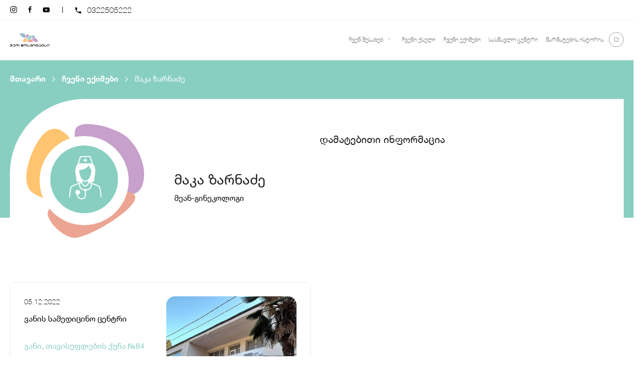

--- FILE ---
content_type: text/html; charset=UTF-8
request_url: https://gh.ge/doctor/maka-zarnadze/
body_size: 11148
content:
<!doctype html>
<html lang="ka-GE">
  <head>
    <meta charset="utf-8">
    <meta http-equiv="x-ua-compatible" content="ie=edge">
    <meta name="viewport" content="width=device-width, initial-scale=1, shrink-to-fit=no">
    <meta name='robots' content='index, follow, max-image-preview:large, max-snippet:-1, max-video-preview:-1' />

	<!-- This site is optimized with the Yoast SEO plugin v19.0 - https://yoast.com/wordpress/plugins/seo/ -->
	<title>მაკა ზარნაძე - GH</title><link rel="stylesheet" href="https://gh.ge/app/cache/min/1/672263f711dfe410d2668ede5855b71f.css" media="all" data-minify="1" />
	<link rel="canonical" href="https://gh.ge/doctor/maka-zarnadze/" />
	<meta property="og:locale" content="ka_GE" />
	<meta property="og:type" content="article" />
	<meta property="og:title" content="მაკა ზარნაძე - GH" />
	<meta property="og:url" content="https://gh.ge/doctor/maka-zarnadze/" />
	<meta property="og:site_name" content="GH" />
	<meta property="article:modified_time" content="2022-12-04T20:46:56+00:00" />
	<meta name="twitter:card" content="summary_large_image" />
	<meta name="twitter:image" content="https://gh.ge/app/uploads/2022/10/doctor-no-image-woman.svg" />
	<script type="application/ld+json" class="yoast-schema-graph">{"@context":"https://schema.org","@graph":[{"@type":"WebSite","@id":"https://gh.ge/#website","url":"https://gh.ge/","name":"GH","description":"","potentialAction":[{"@type":"SearchAction","target":{"@type":"EntryPoint","urlTemplate":"https://gh.ge/?s={search_term_string}"},"query-input":"required name=search_term_string"}],"inLanguage":"ka-GE"},{"@type":"ImageObject","inLanguage":"ka-GE","@id":"https://gh.ge/doctor/maka-zarnadze/#primaryimage","url":"https://gh.ge/app/uploads/2022/10/doctor-no-image-woman.svg","contentUrl":"https://gh.ge/app/uploads/2022/10/doctor-no-image-woman.svg"},{"@type":"WebPage","@id":"https://gh.ge/doctor/maka-zarnadze/#webpage","url":"https://gh.ge/doctor/maka-zarnadze/","name":"მაკა ზარნაძე - GH","isPartOf":{"@id":"https://gh.ge/#website"},"primaryImageOfPage":{"@id":"https://gh.ge/doctor/maka-zarnadze/#primaryimage"},"datePublished":"2022-12-04T20:46:55+00:00","dateModified":"2022-12-04T20:46:56+00:00","breadcrumb":{"@id":"https://gh.ge/doctor/maka-zarnadze/#breadcrumb"},"inLanguage":"ka-GE","potentialAction":[{"@type":"ReadAction","target":["https://gh.ge/doctor/maka-zarnadze/"]}]},{"@type":"BreadcrumbList","@id":"https://gh.ge/doctor/maka-zarnadze/#breadcrumb","itemListElement":[{"@type":"ListItem","position":1,"name":"Home","item":"https://gh.ge/"},{"@type":"ListItem","position":2,"name":"Doctors","item":"https://gh.ge/doctor/"},{"@type":"ListItem","position":3,"name":"მაკა ზარნაძე"}]}]}</script>
	<!-- / Yoast SEO plugin. -->



<style>
img.wp-smiley,
img.emoji {
	display: inline !important;
	border: none !important;
	box-shadow: none !important;
	height: 1em !important;
	width: 1em !important;
	margin: 0 0.07em !important;
	vertical-align: -0.1em !important;
	background: none !important;
	padding: 0 !important;
}
</style>
	
<style id='global-styles-inline-css'>
body{--wp--preset--color--black: #000000;--wp--preset--color--cyan-bluish-gray: #abb8c3;--wp--preset--color--white: #ffffff;--wp--preset--color--pale-pink: #f78da7;--wp--preset--color--vivid-red: #cf2e2e;--wp--preset--color--luminous-vivid-orange: #ff6900;--wp--preset--color--luminous-vivid-amber: #fcb900;--wp--preset--color--light-green-cyan: #7bdcb5;--wp--preset--color--vivid-green-cyan: #00d084;--wp--preset--color--pale-cyan-blue: #8ed1fc;--wp--preset--color--vivid-cyan-blue: #0693e3;--wp--preset--color--vivid-purple: #9b51e0;--wp--preset--gradient--vivid-cyan-blue-to-vivid-purple: linear-gradient(135deg,rgba(6,147,227,1) 0%,rgb(155,81,224) 100%);--wp--preset--gradient--light-green-cyan-to-vivid-green-cyan: linear-gradient(135deg,rgb(122,220,180) 0%,rgb(0,208,130) 100%);--wp--preset--gradient--luminous-vivid-amber-to-luminous-vivid-orange: linear-gradient(135deg,rgba(252,185,0,1) 0%,rgba(255,105,0,1) 100%);--wp--preset--gradient--luminous-vivid-orange-to-vivid-red: linear-gradient(135deg,rgba(255,105,0,1) 0%,rgb(207,46,46) 100%);--wp--preset--gradient--very-light-gray-to-cyan-bluish-gray: linear-gradient(135deg,rgb(238,238,238) 0%,rgb(169,184,195) 100%);--wp--preset--gradient--cool-to-warm-spectrum: linear-gradient(135deg,rgb(74,234,220) 0%,rgb(151,120,209) 20%,rgb(207,42,186) 40%,rgb(238,44,130) 60%,rgb(251,105,98) 80%,rgb(254,248,76) 100%);--wp--preset--gradient--blush-light-purple: linear-gradient(135deg,rgb(255,206,236) 0%,rgb(152,150,240) 100%);--wp--preset--gradient--blush-bordeaux: linear-gradient(135deg,rgb(254,205,165) 0%,rgb(254,45,45) 50%,rgb(107,0,62) 100%);--wp--preset--gradient--luminous-dusk: linear-gradient(135deg,rgb(255,203,112) 0%,rgb(199,81,192) 50%,rgb(65,88,208) 100%);--wp--preset--gradient--pale-ocean: linear-gradient(135deg,rgb(255,245,203) 0%,rgb(182,227,212) 50%,rgb(51,167,181) 100%);--wp--preset--gradient--electric-grass: linear-gradient(135deg,rgb(202,248,128) 0%,rgb(113,206,126) 100%);--wp--preset--gradient--midnight: linear-gradient(135deg,rgb(2,3,129) 0%,rgb(40,116,252) 100%);--wp--preset--duotone--dark-grayscale: url('#wp-duotone-dark-grayscale');--wp--preset--duotone--grayscale: url('#wp-duotone-grayscale');--wp--preset--duotone--purple-yellow: url('#wp-duotone-purple-yellow');--wp--preset--duotone--blue-red: url('#wp-duotone-blue-red');--wp--preset--duotone--midnight: url('#wp-duotone-midnight');--wp--preset--duotone--magenta-yellow: url('#wp-duotone-magenta-yellow');--wp--preset--duotone--purple-green: url('#wp-duotone-purple-green');--wp--preset--duotone--blue-orange: url('#wp-duotone-blue-orange');--wp--preset--font-size--small: 13px;--wp--preset--font-size--medium: 20px;--wp--preset--font-size--large: 36px;--wp--preset--font-size--x-large: 42px;}.has-black-color{color: var(--wp--preset--color--black) !important;}.has-cyan-bluish-gray-color{color: var(--wp--preset--color--cyan-bluish-gray) !important;}.has-white-color{color: var(--wp--preset--color--white) !important;}.has-pale-pink-color{color: var(--wp--preset--color--pale-pink) !important;}.has-vivid-red-color{color: var(--wp--preset--color--vivid-red) !important;}.has-luminous-vivid-orange-color{color: var(--wp--preset--color--luminous-vivid-orange) !important;}.has-luminous-vivid-amber-color{color: var(--wp--preset--color--luminous-vivid-amber) !important;}.has-light-green-cyan-color{color: var(--wp--preset--color--light-green-cyan) !important;}.has-vivid-green-cyan-color{color: var(--wp--preset--color--vivid-green-cyan) !important;}.has-pale-cyan-blue-color{color: var(--wp--preset--color--pale-cyan-blue) !important;}.has-vivid-cyan-blue-color{color: var(--wp--preset--color--vivid-cyan-blue) !important;}.has-vivid-purple-color{color: var(--wp--preset--color--vivid-purple) !important;}.has-black-background-color{background-color: var(--wp--preset--color--black) !important;}.has-cyan-bluish-gray-background-color{background-color: var(--wp--preset--color--cyan-bluish-gray) !important;}.has-white-background-color{background-color: var(--wp--preset--color--white) !important;}.has-pale-pink-background-color{background-color: var(--wp--preset--color--pale-pink) !important;}.has-vivid-red-background-color{background-color: var(--wp--preset--color--vivid-red) !important;}.has-luminous-vivid-orange-background-color{background-color: var(--wp--preset--color--luminous-vivid-orange) !important;}.has-luminous-vivid-amber-background-color{background-color: var(--wp--preset--color--luminous-vivid-amber) !important;}.has-light-green-cyan-background-color{background-color: var(--wp--preset--color--light-green-cyan) !important;}.has-vivid-green-cyan-background-color{background-color: var(--wp--preset--color--vivid-green-cyan) !important;}.has-pale-cyan-blue-background-color{background-color: var(--wp--preset--color--pale-cyan-blue) !important;}.has-vivid-cyan-blue-background-color{background-color: var(--wp--preset--color--vivid-cyan-blue) !important;}.has-vivid-purple-background-color{background-color: var(--wp--preset--color--vivid-purple) !important;}.has-black-border-color{border-color: var(--wp--preset--color--black) !important;}.has-cyan-bluish-gray-border-color{border-color: var(--wp--preset--color--cyan-bluish-gray) !important;}.has-white-border-color{border-color: var(--wp--preset--color--white) !important;}.has-pale-pink-border-color{border-color: var(--wp--preset--color--pale-pink) !important;}.has-vivid-red-border-color{border-color: var(--wp--preset--color--vivid-red) !important;}.has-luminous-vivid-orange-border-color{border-color: var(--wp--preset--color--luminous-vivid-orange) !important;}.has-luminous-vivid-amber-border-color{border-color: var(--wp--preset--color--luminous-vivid-amber) !important;}.has-light-green-cyan-border-color{border-color: var(--wp--preset--color--light-green-cyan) !important;}.has-vivid-green-cyan-border-color{border-color: var(--wp--preset--color--vivid-green-cyan) !important;}.has-pale-cyan-blue-border-color{border-color: var(--wp--preset--color--pale-cyan-blue) !important;}.has-vivid-cyan-blue-border-color{border-color: var(--wp--preset--color--vivid-cyan-blue) !important;}.has-vivid-purple-border-color{border-color: var(--wp--preset--color--vivid-purple) !important;}.has-vivid-cyan-blue-to-vivid-purple-gradient-background{background: var(--wp--preset--gradient--vivid-cyan-blue-to-vivid-purple) !important;}.has-light-green-cyan-to-vivid-green-cyan-gradient-background{background: var(--wp--preset--gradient--light-green-cyan-to-vivid-green-cyan) !important;}.has-luminous-vivid-amber-to-luminous-vivid-orange-gradient-background{background: var(--wp--preset--gradient--luminous-vivid-amber-to-luminous-vivid-orange) !important;}.has-luminous-vivid-orange-to-vivid-red-gradient-background{background: var(--wp--preset--gradient--luminous-vivid-orange-to-vivid-red) !important;}.has-very-light-gray-to-cyan-bluish-gray-gradient-background{background: var(--wp--preset--gradient--very-light-gray-to-cyan-bluish-gray) !important;}.has-cool-to-warm-spectrum-gradient-background{background: var(--wp--preset--gradient--cool-to-warm-spectrum) !important;}.has-blush-light-purple-gradient-background{background: var(--wp--preset--gradient--blush-light-purple) !important;}.has-blush-bordeaux-gradient-background{background: var(--wp--preset--gradient--blush-bordeaux) !important;}.has-luminous-dusk-gradient-background{background: var(--wp--preset--gradient--luminous-dusk) !important;}.has-pale-ocean-gradient-background{background: var(--wp--preset--gradient--pale-ocean) !important;}.has-electric-grass-gradient-background{background: var(--wp--preset--gradient--electric-grass) !important;}.has-midnight-gradient-background{background: var(--wp--preset--gradient--midnight) !important;}.has-small-font-size{font-size: var(--wp--preset--font-size--small) !important;}.has-medium-font-size{font-size: var(--wp--preset--font-size--medium) !important;}.has-large-font-size{font-size: var(--wp--preset--font-size--large) !important;}.has-x-large-font-size{font-size: var(--wp--preset--font-size--x-large) !important;}
</style>

<style id='rocket-lazyload-inline-css'>
.rll-youtube-player{position:relative;padding-bottom:56.23%;height:0;overflow:hidden;max-width:100%;}.rll-youtube-player:focus-within{outline: 2px solid currentColor;outline-offset: 5px;}.rll-youtube-player iframe{position:absolute;top:0;left:0;width:100%;height:100%;z-index:100;background:0 0}.rll-youtube-player img{bottom:0;display:block;left:0;margin:auto;max-width:100%;width:100%;position:absolute;right:0;top:0;border:none;height:auto;-webkit-transition:.4s all;-moz-transition:.4s all;transition:.4s all}.rll-youtube-player img:hover{-webkit-filter:brightness(75%)}.rll-youtube-player .play{height:100%;width:100%;left:0;top:0;position:absolute;background:url(https://gh.ge/app/plugins/wp-rocket/assets/img/youtube.png) no-repeat center;background-color: transparent !important;cursor:pointer;border:none;}.wp-embed-responsive .wp-has-aspect-ratio .rll-youtube-player{position:absolute;padding-bottom:0;width:100%;height:100%;top:0;bottom:0;left:0;right:0}
</style>
<script src='https://gh.ge/wp/wp-includes/js/jquery/jquery.min.js?ver=3.6.0' id='jquery-core-js' defer></script>
<script src='https://gh.ge/wp/wp-includes/js/jquery/jquery-migrate.min.js?ver=3.3.2' id='jquery-migrate-js' defer></script>
<link rel="https://api.w.org/" href="https://gh.ge/wp-json/" /><link rel="alternate" type="application/json" href="https://gh.ge/wp-json/wp/v2/doctor/9570" /><link rel="EditURI" type="application/rsd+xml" title="RSD" href="https://gh.ge/wp/xmlrpc.php?rsd" />
<link rel="wlwmanifest" type="application/wlwmanifest+xml" href="https://gh.ge/wp/wp-includes/wlwmanifest.xml" /> 
<meta name="generator" content="WordPress 5.9.3" />
<link rel='shortlink' href='https://gh.ge/?p=9570' />
<link rel="alternate" type="application/json+oembed" href="https://gh.ge/wp-json/oembed/1.0/embed?url=https%3A%2F%2Fgh.ge%2Fdoctor%2Fmaka-zarnadze%2F" />
<link rel="alternate" type="text/xml+oembed" href="https://gh.ge/wp-json/oembed/1.0/embed?url=https%3A%2F%2Fgh.ge%2Fdoctor%2Fmaka-zarnadze%2F&#038;format=xml" />
<link rel="icon" href="https://gh.ge/app/uploads/2022/06/Geo-Hospitals-icon.png" sizes="32x32" />
<link rel="icon" href="https://gh.ge/app/uploads/2022/06/Geo-Hospitals-icon.png" sizes="192x192" />
<link rel="apple-touch-icon" href="https://gh.ge/app/uploads/2022/06/Geo-Hospitals-icon.png" />
<meta name="msapplication-TileImage" content="https://gh.ge/app/uploads/2022/06/Geo-Hospitals-icon.png" />
<noscript><style id="rocket-lazyload-nojs-css">.rll-youtube-player, [data-lazy-src]{display:none !important;}</style></noscript>
    <script defer src="https://maps.googleapis.com/maps/api/js?key=AIzaSyD1YnCZHmGdRSksnC3G5G297mc7xbPolPE"></script>
    <script>
      const config = {
        language: 'ka',
        resources_url: 'https://gh.ge/app/themes/wi-theme/resources/',
        see_more_text: 'მეტის ნახვა',
        search_text: 'ძიება',
      };
    </script>
  </head>

  <body class="doctor-template-default single single-doctor postid-9570 wp-embed-responsive maka-zarnadze">
    <svg xmlns="http://www.w3.org/2000/svg" viewBox="0 0 0 0" width="0" height="0" focusable="false" role="none" style="visibility: hidden; position: absolute; left: -9999px; overflow: hidden;" ><defs><filter id="wp-duotone-dark-grayscale"><feColorMatrix color-interpolation-filters="sRGB" type="matrix" values=" .299 .587 .114 0 0 .299 .587 .114 0 0 .299 .587 .114 0 0 .299 .587 .114 0 0 " /><feComponentTransfer color-interpolation-filters="sRGB" ><feFuncR type="table" tableValues="0 0.49803921568627" /><feFuncG type="table" tableValues="0 0.49803921568627" /><feFuncB type="table" tableValues="0 0.49803921568627" /><feFuncA type="table" tableValues="1 1" /></feComponentTransfer><feComposite in2="SourceGraphic" operator="in" /></filter></defs></svg><svg xmlns="http://www.w3.org/2000/svg" viewBox="0 0 0 0" width="0" height="0" focusable="false" role="none" style="visibility: hidden; position: absolute; left: -9999px; overflow: hidden;" ><defs><filter id="wp-duotone-grayscale"><feColorMatrix color-interpolation-filters="sRGB" type="matrix" values=" .299 .587 .114 0 0 .299 .587 .114 0 0 .299 .587 .114 0 0 .299 .587 .114 0 0 " /><feComponentTransfer color-interpolation-filters="sRGB" ><feFuncR type="table" tableValues="0 1" /><feFuncG type="table" tableValues="0 1" /><feFuncB type="table" tableValues="0 1" /><feFuncA type="table" tableValues="1 1" /></feComponentTransfer><feComposite in2="SourceGraphic" operator="in" /></filter></defs></svg><svg xmlns="http://www.w3.org/2000/svg" viewBox="0 0 0 0" width="0" height="0" focusable="false" role="none" style="visibility: hidden; position: absolute; left: -9999px; overflow: hidden;" ><defs><filter id="wp-duotone-purple-yellow"><feColorMatrix color-interpolation-filters="sRGB" type="matrix" values=" .299 .587 .114 0 0 .299 .587 .114 0 0 .299 .587 .114 0 0 .299 .587 .114 0 0 " /><feComponentTransfer color-interpolation-filters="sRGB" ><feFuncR type="table" tableValues="0.54901960784314 0.98823529411765" /><feFuncG type="table" tableValues="0 1" /><feFuncB type="table" tableValues="0.71764705882353 0.25490196078431" /><feFuncA type="table" tableValues="1 1" /></feComponentTransfer><feComposite in2="SourceGraphic" operator="in" /></filter></defs></svg><svg xmlns="http://www.w3.org/2000/svg" viewBox="0 0 0 0" width="0" height="0" focusable="false" role="none" style="visibility: hidden; position: absolute; left: -9999px; overflow: hidden;" ><defs><filter id="wp-duotone-blue-red"><feColorMatrix color-interpolation-filters="sRGB" type="matrix" values=" .299 .587 .114 0 0 .299 .587 .114 0 0 .299 .587 .114 0 0 .299 .587 .114 0 0 " /><feComponentTransfer color-interpolation-filters="sRGB" ><feFuncR type="table" tableValues="0 1" /><feFuncG type="table" tableValues="0 0.27843137254902" /><feFuncB type="table" tableValues="0.5921568627451 0.27843137254902" /><feFuncA type="table" tableValues="1 1" /></feComponentTransfer><feComposite in2="SourceGraphic" operator="in" /></filter></defs></svg><svg xmlns="http://www.w3.org/2000/svg" viewBox="0 0 0 0" width="0" height="0" focusable="false" role="none" style="visibility: hidden; position: absolute; left: -9999px; overflow: hidden;" ><defs><filter id="wp-duotone-midnight"><feColorMatrix color-interpolation-filters="sRGB" type="matrix" values=" .299 .587 .114 0 0 .299 .587 .114 0 0 .299 .587 .114 0 0 .299 .587 .114 0 0 " /><feComponentTransfer color-interpolation-filters="sRGB" ><feFuncR type="table" tableValues="0 0" /><feFuncG type="table" tableValues="0 0.64705882352941" /><feFuncB type="table" tableValues="0 1" /><feFuncA type="table" tableValues="1 1" /></feComponentTransfer><feComposite in2="SourceGraphic" operator="in" /></filter></defs></svg><svg xmlns="http://www.w3.org/2000/svg" viewBox="0 0 0 0" width="0" height="0" focusable="false" role="none" style="visibility: hidden; position: absolute; left: -9999px; overflow: hidden;" ><defs><filter id="wp-duotone-magenta-yellow"><feColorMatrix color-interpolation-filters="sRGB" type="matrix" values=" .299 .587 .114 0 0 .299 .587 .114 0 0 .299 .587 .114 0 0 .299 .587 .114 0 0 " /><feComponentTransfer color-interpolation-filters="sRGB" ><feFuncR type="table" tableValues="0.78039215686275 1" /><feFuncG type="table" tableValues="0 0.94901960784314" /><feFuncB type="table" tableValues="0.35294117647059 0.47058823529412" /><feFuncA type="table" tableValues="1 1" /></feComponentTransfer><feComposite in2="SourceGraphic" operator="in" /></filter></defs></svg><svg xmlns="http://www.w3.org/2000/svg" viewBox="0 0 0 0" width="0" height="0" focusable="false" role="none" style="visibility: hidden; position: absolute; left: -9999px; overflow: hidden;" ><defs><filter id="wp-duotone-purple-green"><feColorMatrix color-interpolation-filters="sRGB" type="matrix" values=" .299 .587 .114 0 0 .299 .587 .114 0 0 .299 .587 .114 0 0 .299 .587 .114 0 0 " /><feComponentTransfer color-interpolation-filters="sRGB" ><feFuncR type="table" tableValues="0.65098039215686 0.40392156862745" /><feFuncG type="table" tableValues="0 1" /><feFuncB type="table" tableValues="0.44705882352941 0.4" /><feFuncA type="table" tableValues="1 1" /></feComponentTransfer><feComposite in2="SourceGraphic" operator="in" /></filter></defs></svg><svg xmlns="http://www.w3.org/2000/svg" viewBox="0 0 0 0" width="0" height="0" focusable="false" role="none" style="visibility: hidden; position: absolute; left: -9999px; overflow: hidden;" ><defs><filter id="wp-duotone-blue-orange"><feColorMatrix color-interpolation-filters="sRGB" type="matrix" values=" .299 .587 .114 0 0 .299 .587 .114 0 0 .299 .587 .114 0 0 .299 .587 .114 0 0 " /><feComponentTransfer color-interpolation-filters="sRGB" ><feFuncR type="table" tableValues="0.098039215686275 1" /><feFuncG type="table" tableValues="0 0.66274509803922" /><feFuncB type="table" tableValues="0.84705882352941 0.41960784313725" /><feFuncA type="table" tableValues="1 1" /></feComponentTransfer><feComposite in2="SourceGraphic" operator="in" /></filter></defs></svg>    
    <div id="app">
      <header class="wi-header">
  <div class="wi-header-top-bar uk-visible@m">
  <div class="uk-container">
    <div class="uk-grid" uk-grid>

              <div class="uk-width-auto">
          <div class="uk-flex uk-flex-middle uk-height-1-1">

            <div class="wi-social-icons-box no-bg">

  
            <a
        href="https://www.facebook.com/geohospitals/?ref=hl"
        target="_blank"
        class="uk-icon-button uk-button-primary social-icon-instagram"
        uk-icon="instagram">
      </a>
          <a
        href="https://www.facebook.com/geohospitals/?ref=hl"
        target="_blank"
        class="uk-icon-button uk-button-primary social-icon-facebook"
        uk-icon="facebook">
      </a>
          <a
        href="https://www.youtube.com/channel/UCdQTOpOmtlHzA0pflzJu1Fg"
        target="_blank"
        class="uk-icon-button uk-button-primary social-icon-youtube"
        uk-icon="youtube">
      </a>
      
</div>

                          <div class="wi-header-top-bar-soc-row"></div>

              <div class="uk-flex uk-flex-middle">
                <img src="data:image/svg+xml,%3Csvg%20xmlns='http://www.w3.org/2000/svg'%20viewBox='0%200%200%200'%3E%3C/svg%3E" alt="phone" class="move-down1 wi-header-top-bar-phone" data-lazy-src="https://gh.ge/app/themes/wi-theme/public/images/phone.svg?id=3b1dd5e2641706c9e269" /><noscript><img src="https://gh.ge/app/themes/wi-theme/public/images/phone.svg?id=3b1dd5e2641706c9e269" alt="phone" class="move-down1 wi-header-top-bar-phone" /></noscript>

                                  <a href="tel:0322505222" class="wi-header-top-bar-link move-down1">0322505222</a>

                  
                
              </div>
            
                      </div>
        </div>
      
      

    </div>
  </div>
</div>

  <div class="uk-sticky" uk-sticky="show-on-up: true; animation: uk-animation-slide-top;">

  <div class="uk-container">
    <nav class="uk-navbar-container uk-navbar wi-navbar" uk-navbar>

      <div class="uk-navbar-left">

                  <a href="https://gh.ge" class="wi-navbar-logo">
            <img src="data:image/svg+xml,%3Csvg%20xmlns='http://www.w3.org/2000/svg'%20viewBox='0%200%200%200'%3E%3C/svg%3E" alt="Logo" data-lazy-src="https://gh.ge/app/uploads/2022/06/gh-logo.png" /><noscript><img src="https://gh.ge/app/uploads/2022/06/gh-logo.png" alt="Logo" /></noscript>
          </a>
        
      </div>

      <div class="uk-navbar-right">

        <ul class="uk-navbar-nav wi-navbar-menu uk-visible@m">

                      <li class="has-child">
              <a href="https://gh.ge/chvens-shesakheb/" target="" class="uk-link-reset">
                ჩვენ შესახებ

                                  <span uk-icon="icon: triangle-down"></span>
                              </a>

                              <div class="uk-grid uk-grid-large wi-menu-sub" uk-grid>
                  <div class="uk-width-1-2">
                                                                  <div class="">
                          <a href="https://gh.ge/mmartveli-gundi/" target="" class="uk-link-reset m-b-xs-0">
                            მმართველი გუნდი
                          </a>
                        </div>
                                                            </div>

                                  </div>
              
            </li>
                      <li class="">
              <a href="https://gh.ge/jeo-hospitalsis-qseli/" target="" class="uk-link-reset">
                ჩვენი ქსელი

                              </a>

              
            </li>
                      <li class="">
              <a href="/doctor/" target="" class="uk-link-reset">
                ჩვენი ექიმები

                              </a>

              
            </li>
                      <li class="">
              <a href="#" target="" class="uk-link-reset">
                სასწავლო ცენტრი

                              </a>

              
            </li>
                      <li class="">
              <a href="https://gh.ge/category/warmatebis-istoria/" target="" class="uk-link-reset">
                წარმატების ისტორია

                              </a>

              
            </li>
          
        </ul>

        
                  <div class="wi-header-search-box uk-visible@m">
            <form class="wi-header-search-form" action="/?s" method="get">
              <input class="wi-header-search-input wi-header-search-input-js " type="text" placeholder="ჩაწერე საძიებო სიტყვა" autofocus name="s" autocomplete="off" value="">
            </form>
            <a class="wi-header-search-btn wi-header-search-btn-js" href="#">
              <img uk-svg src="data:image/svg+xml,%3Csvg%20xmlns='http://www.w3.org/2000/svg'%20viewBox='0%200%200%200'%3E%3C/svg%3E" alt="Search" data-lazy-src="https://gh.ge/app/themes/wi-theme/public/images/search.svg?id=420d5ed766932b17b4c1" /><noscript><img uk-svg src="https://gh.ge/app/themes/wi-theme/public/images/search.svg?id=420d5ed766932b17b4c1" alt="Search" /></noscript>
            </a>
          </div>
        
        <a uk-toggle href="#offcanvas-overlay" class="uk-hidden@m wi-burger-button" id="burgerBtn">
          <img src="data:image/svg+xml,%3Csvg%20xmlns='http://www.w3.org/2000/svg'%20viewBox='0%200%200%200'%3E%3C/svg%3E" alt="Menu" class="burger-img" data-lazy-src="https://gh.ge/app/themes/wi-theme/public/images/burger.svg?id=a676cffb23deab0264fd" /><noscript><img src="https://gh.ge/app/themes/wi-theme/public/images/burger.svg?id=a676cffb23deab0264fd" alt="Menu" class="burger-img" /></noscript>
          <img src="data:image/svg+xml,%3Csvg%20xmlns='http://www.w3.org/2000/svg'%20viewBox='0%200%200%200'%3E%3C/svg%3E" alt="Close" class="burger-close-img" data-lazy-src="https://gh.ge/app/themes/wi-theme/public/images/burger-close.svg?id=7bdebed180336fac9fe2" /><noscript><img src="https://gh.ge/app/themes/wi-theme/public/images/burger-close.svg?id=7bdebed180336fac9fe2" alt="Close" class="burger-close-img" /></noscript>
        </a>

      </div>

    </nav>
  </div>

</div>

  <div id="offcanvas-overlay" uk-offcanvas="overlay: true; mode: none;" class="uk-offcanvas wi-offcanvas">
    <div class="uk-offcanvas-bar uk-width-1-1">

      <ul class="wi-offcanvas-menu" id="wiOffcanvasMenu">

                  <li class="">
            <a href="https://gh.ge/" target="" class="uk-link-reset">
              მთავარი გვერდი

                          </a>

            
          </li>
                  <li class="">
            <a href="https://gh.ge/mmartveli-gundi/" target="" class="uk-link-reset">
              მმართველი გუნდი

                          </a>

            
          </li>
                  <li class="">
            <a href="https://gh.ge/jeo-hospitalsis-qseli/" target="" class="uk-link-reset">
              ჯეო ჰოსპიტალსის ქსელი

                          </a>

            
          </li>
        
      </ul>

      
              <form class="wi-header-search-box m-b-xs-46" action="/?s" method="get">
          <div class="wi-header-search-form">
            <input class="wi-header-search-input active" type="text" placeholder="ძებნა" name="s" autocomplete="off" value="">
          </div>
          <button class="wi-header-search-btn wi-menu-submit" type="submit">
            <img uk-svg src="data:image/svg+xml,%3Csvg%20xmlns='http://www.w3.org/2000/svg'%20viewBox='0%200%200%200'%3E%3C/svg%3E" alt="Search" data-lazy-src="https://gh.ge/app/themes/wi-theme/public/images/search.svg?id=420d5ed766932b17b4c1" /><noscript><img uk-svg src="https://gh.ge/app/themes/wi-theme/public/images/search.svg?id=420d5ed766932b17b4c1" alt="Search" /></noscript>
          </button>
        </form>
      
      <div class="wi-social-icons-box no-bg">

  
            <a
        href="https://www.facebook.com/geohospitals/?ref=hl"
        target="_blank"
        class="uk-icon-button uk-button-primary social-icon-instagram"
        uk-icon="instagram">
      </a>
          <a
        href="https://www.facebook.com/geohospitals/?ref=hl"
        target="_blank"
        class="uk-icon-button uk-button-primary social-icon-facebook"
        uk-icon="facebook">
      </a>
          <a
        href="https://www.youtube.com/channel/UCdQTOpOmtlHzA0pflzJu1Fg"
        target="_blank"
        class="uk-icon-button uk-button-primary social-icon-youtube"
        uk-icon="youtube">
      </a>
      
</div>

              <div class="wi-header-top-bar-soc-row horizontal"></div>

        <div class="uk-flex uk-flex-middle m-b-xs-24">
          <img src="data:image/svg+xml,%3Csvg%20xmlns='http://www.w3.org/2000/svg'%20viewBox='0%200%200%200'%3E%3C/svg%3E" alt="phone" class="move-down1 wi-header-top-bar-phone" data-lazy-src="https://gh.ge/app/themes/wi-theme/public/images/phone-light.svg?id=153a7213562cf6a38325" /><noscript><img src="https://gh.ge/app/themes/wi-theme/public/images/phone-light.svg?id=153a7213562cf6a38325" alt="phone" class="move-down1 wi-header-top-bar-phone" /></noscript>

                      <a href="tel:0322505222" class="wi-header-top-bar-link move-down1">0322505222</a>

            
          
        </div>
      
      <nav class="wi-header-top-bar-nav">

        <div class="uk-inline wi-header-top-bar-lang">
          <ul class="wi-header-top-bar-lang-list">
            <li>
              <a href="/" class="active">Geo</a>
            </li>
            <li>
              <div></div>
            </li>
            <li>
              <a href="/en" class="">Eng</a>
            </li>
          </ul>
        </div>

      </nav>

    </div>
  </div>
</header>

<main id="main" class="main">
  
  
  <div class="doctor-heading">
    <div class="uk-container uk-visible@m">
      <div class="archive-heading">
        <ul class="uk-breadcrumb m-b-xs-0 light">
          <li><a href="https://gh.ge">მთავარი</a></li>
          <li><a href="https://gh.ge/doctor">ჩვენი ექიმები</a></li>
          <li><span>მაკა ზარნაძე</span></li>
        </ul>
      </div>
    </div>
  </div>

  <div class="uk-container">
    <div class="doctor-box">
      <div class="uk-grid uk-grid-large" uk-grid>
        <div class="uk-width-1-2@l uk-width-1-1">
          <div class="uk-grid uk-grid-large" uk-grid>
            <div class="uk-width-auto@m">
              <div class="doctor-featured-box">
                <div class="doctor-img-box-bg">

                  <img src="data:image/svg+xml,%3Csvg%20xmlns='http://www.w3.org/2000/svg'%20viewBox='0%200%200%200'%3E%3C/svg%3E" alt="Image icon" class="doctor-img-decor uk-position-cover" data-lazy-src="https://gh.ge/app/themes/wi-theme/public/images/image-decor-2.svg?id=e005f43b3a92d2677aac"><noscript><img src="https://gh.ge/app/themes/wi-theme/public/images/image-decor-2.svg?id=e005f43b3a92d2677aac" alt="Image icon" class="doctor-img-decor uk-position-cover"></noscript>

                  <div class="doctor-img-box">
                                          <img
                        data-src="https://gh.ge/app/uploads/2022/10/doctor-no-image-woman.svg"
                        uk-img
                        class="wi-ratio-img"
                        alt="მაკა ზარნაძე"
                      />
                                      </div>
                </div>
              </div>
            </div>
            <div class="uk-width-expand@m uk-flex uk-flex-middle">
              <div class="doctor-info">
                <h1 class="m-b-xs-8 doctor-name">მაკა ზარნაძე</h1>
                <p class="wi-heading-font m-v-xs-0">მეან-გინეკოლოგი</p>
              </div>
            </div>
          </div>
        </div>
        <div class="uk-width-1-2@l uk-width-1-1">
          <div class="doctor-additional-info">
            <h3 class="m-b-xs-20">დამატებითი ინფორმაცია</h3>

            <div class="m-t-xs-0 m-b-xs-26">
              

              
            </div>

            <div class="uk-grid" uk-grid>

              
              
            </div>

          </div>
        </div>
      </div>
    </div>
  </div>

      <div class="uk-container m-b-xs-40">
      <div class="uk-grid" uk-grid>
                  <div class="uk-width-1-2@l">
            <article class="wi-card wi-card-style2">

      <div class="uk-grid" uk-grid>

              <div class="uk-width-1-2@s uk-visible@s  ">
          <div class="wi-card-img-box">

                          <a href="#">
                                  <img
                    data-src="https://gh.ge/app/uploads/2022/05/viber_image_2023-01-04_12-44-17-342-1.jpg"
                    uk-img
                    class="wi-ratio-img"
                    alt=""
                  />
                
                              </a>
                      </div>
        </div>
      
      <div class="uk-width-expand uk-flex-first@s    ">
                  <date class="wi-card-date">
            05.12.2022
          </date>
        
        
        
        
                  <a href="#" target="_self" class="uk-link-reset">
            <h3 class="wi-card-title">
              ვანის სამედიცინო ცენტრი

                          </h3>
          </a>
        
        
                  <div class="wi-card-loc-box">
            <a href="https://gh.ge/clinic/vanis-samedicino-centri/" target="_self" class="wi-card-location rm-underline">
              ვანი, თავისუფლების ქუჩა №84
            </a>
          </div>
        
                  <div class="uk-hidden@s">
            <div class="wi-card-img-box">
              <a href="#">
                                  <img
                    data-src="https://gh.ge/app/uploads/2022/05/viber_image_2023-01-04_12-44-17-342-1.jpg"
                    uk-img
                    class="wi-ratio-img"
                    alt=""
                  />
                
                              </a>
            </div>
          </div>
        
                  <div class="wi-card-desc-box">
                          <p></p>
                      </div>
        
                  <div class="wi-card-btn-box">
            <a href="https://gh.ge/clinic/vanis-samedicino-centri/" target="_self"  class="wi-card-btn uk-button uk-button-primary uk-button-small">
              მეტის ნახვა
            </a>
          </div>
              </div>
    </div>
  
</article>
          </div>
              </div>
    </div>
  
</main>

<footer class="wi-footer ">
  <div class="uk-container">

    <div class="wi-footer-top-row"></div>

    <div class="uk-grid uk-grid-large" uk-grid>
      <div class="uk-width-auto wi-footer-logo-grid">
        <a href="https://gh.ge">
          <img src="data:image/svg+xml,%3Csvg%20xmlns='http://www.w3.org/2000/svg'%20viewBox='0%200%200%200'%3E%3C/svg%3E" alt="Site logo" class="wi-footer-logo" data-lazy-src="https://gh.ge/app/uploads/2022/06/logo.png"><noscript><img src="https://gh.ge/app/uploads/2022/06/logo.png" alt="Site logo" class="wi-footer-logo"></noscript>
        </a>
      </div>

      <div class="uk-width-2-3 uk-visible@m wi-footer-list-grid">
        <div class="uk-grid uk-grid-large" uk-grid>
                      <div class="uk-width-1-4">
                              <ul class="wi-footer-list">
                                      <li>
                      <a href="https://gh.ge/jeo-hospitalsis-qseli/" target="">ჯეო ჰოსპიტალსის ქსელი</a>
                    </li>
                                      <li>
                      <a href="https://gh.ge/chvens-shesakheb/" target="">ჩვენ შესახებ</a>
                    </li>
                                      <li>
                      <a href="https://gh.ge/mmartveli-gundi/" target="">მმართველი გუნდი</a>
                    </li>
                                      <li>
                      <a href="/doctor/" target="">ჩვენი ექიმები</a>
                    </li>
                                      <li>
                      <a href="https://gh.ge/personalur-monacemta-dacvis-oficeri/" target="">პერსონალურ მონაცემთა დაცვის ოფიცერი</a>
                    </li>
                                  </ul>
                          </div>
                      <div class="uk-width-1-4">
                              <ul class="wi-footer-list">
                                      <li>
                      <a href="/medical-direction/" target="">სამედიცინო მიმართულებები</a>
                    </li>
                                      <li>
                      <a href="/program/" target="">სახელმწიფო პროგრამები</a>
                    </li>
                                      <li>
                      <a href="/symptoms/" target="">სიმპტომები</a>
                    </li>
                                      <li>
                      <a href="/disease/" target="">დაავადებები</a>
                    </li>
                                  </ul>
                          </div>
                      <div class="uk-width-1-4">
                              <ul class="wi-footer-list">
                                      <li>
                      <a href="https://gh.ge/category/siakhle/" target="">სიახლე</a>
                    </li>
                                      <li>
                      <a href="https://gh.ge/category/7/" target="">მნიშვნელოვანი თქვენთვის</a>
                    </li>
                                  </ul>
                          </div>
                  </div>
      </div>

      <div class="uk-width-expand uk-flex uk-flex-right">
        <div class="wi-footer-socials-box">
          <div class="wi-social-icons-box style2 no-bg">

  
            <a
        href="https://www.facebook.com/geohospitals/?ref=hl"
        target="_blank"
        class="uk-icon-button uk-button-primary social-icon-instagram"
        uk-icon="instagram">
      </a>
          <a
        href="https://www.facebook.com/geohospitals/?ref=hl"
        target="_blank"
        class="uk-icon-button uk-button-primary social-icon-facebook"
        uk-icon="facebook">
      </a>
          <a
        href="https://www.youtube.com/channel/UCdQTOpOmtlHzA0pflzJu1Fg"
        target="_blank"
        class="uk-icon-button uk-button-primary social-icon-youtube"
        uk-icon="youtube">
      </a>
      
</div>
        </div>
      </div>

    </div>

    <div class="wi-footer-bottom-row"></div>

    <div class="footer-last">
      <p class="m-b-xs-0 m-r-xs-32">
        © 2026 GEO HOSPITALS. All rights reserve
      </p>

              <div class="uk-flex uk-flex-middle">
          <img src="data:image/svg+xml,%3Csvg%20xmlns='http://www.w3.org/2000/svg'%20viewBox='0%200%200%200'%3E%3C/svg%3E" alt="phone" class="move-down1 wi-header-top-bar-phone" data-lazy-src="https://gh.ge/app/themes/wi-theme/public/images/phone.svg?id=3b1dd5e2641706c9e269" /><noscript><img src="https://gh.ge/app/themes/wi-theme/public/images/phone.svg?id=3b1dd5e2641706c9e269" alt="phone" class="move-down1 wi-header-top-bar-phone" /></noscript>

                      <a href="tel:0322505222" class="wi-header-top-bar-link move-down1">0322505222</a>

            
          
        </div>
          </div>

  </div>
</footer>
    </div>

        <script id='rocket-browser-checker-js-after'>
"use strict";var _createClass=function(){function defineProperties(target,props){for(var i=0;i<props.length;i++){var descriptor=props[i];descriptor.enumerable=descriptor.enumerable||!1,descriptor.configurable=!0,"value"in descriptor&&(descriptor.writable=!0),Object.defineProperty(target,descriptor.key,descriptor)}}return function(Constructor,protoProps,staticProps){return protoProps&&defineProperties(Constructor.prototype,protoProps),staticProps&&defineProperties(Constructor,staticProps),Constructor}}();function _classCallCheck(instance,Constructor){if(!(instance instanceof Constructor))throw new TypeError("Cannot call a class as a function")}var RocketBrowserCompatibilityChecker=function(){function RocketBrowserCompatibilityChecker(options){_classCallCheck(this,RocketBrowserCompatibilityChecker),this.passiveSupported=!1,this._checkPassiveOption(this),this.options=!!this.passiveSupported&&options}return _createClass(RocketBrowserCompatibilityChecker,[{key:"_checkPassiveOption",value:function(self){try{var options={get passive(){return!(self.passiveSupported=!0)}};window.addEventListener("test",null,options),window.removeEventListener("test",null,options)}catch(err){self.passiveSupported=!1}}},{key:"initRequestIdleCallback",value:function(){!1 in window&&(window.requestIdleCallback=function(cb){var start=Date.now();return setTimeout(function(){cb({didTimeout:!1,timeRemaining:function(){return Math.max(0,50-(Date.now()-start))}})},1)}),!1 in window&&(window.cancelIdleCallback=function(id){return clearTimeout(id)})}},{key:"isDataSaverModeOn",value:function(){return"connection"in navigator&&!0===navigator.connection.saveData}},{key:"supportsLinkPrefetch",value:function(){var elem=document.createElement("link");return elem.relList&&elem.relList.supports&&elem.relList.supports("prefetch")&&window.IntersectionObserver&&"isIntersecting"in IntersectionObserverEntry.prototype}},{key:"isSlowConnection",value:function(){return"connection"in navigator&&"effectiveType"in navigator.connection&&("2g"===navigator.connection.effectiveType||"slow-2g"===navigator.connection.effectiveType)}}]),RocketBrowserCompatibilityChecker}();
</script>
<script id='rocket-preload-links-js-extra'>
var RocketPreloadLinksConfig = {"excludeUris":"\/(?:.+\/)?feed(?:\/(?:.+\/?)?)?$|\/(?:.+\/)?embed\/|(\/[^\/]+)?\/(index\\.php\/)?wp\\-json(\/.*|$)|\/wp-admin\/|\/logout\/|\/wp-login.php|\/refer\/|\/go\/|\/recommend\/|\/recommends\/","usesTrailingSlash":"1","imageExt":"jpg|jpeg|gif|png|tiff|bmp|webp|avif","fileExt":"jpg|jpeg|gif|png|tiff|bmp|webp|avif|php|pdf|html|htm","siteUrl":"https:\/\/gh.ge","onHoverDelay":"100","rateThrottle":"3"};
</script>
<script id='rocket-preload-links-js-after'>
(function() {
"use strict";var r="function"==typeof Symbol&&"symbol"==typeof Symbol.iterator?function(e){return typeof e}:function(e){return e&&"function"==typeof Symbol&&e.constructor===Symbol&&e!==Symbol.prototype?"symbol":typeof e},e=function(){function i(e,t){for(var n=0;n<t.length;n++){var i=t[n];i.enumerable=i.enumerable||!1,i.configurable=!0,"value"in i&&(i.writable=!0),Object.defineProperty(e,i.key,i)}}return function(e,t,n){return t&&i(e.prototype,t),n&&i(e,n),e}}();function i(e,t){if(!(e instanceof t))throw new TypeError("Cannot call a class as a function")}var t=function(){function n(e,t){i(this,n),this.browser=e,this.config=t,this.options=this.browser.options,this.prefetched=new Set,this.eventTime=null,this.threshold=1111,this.numOnHover=0}return e(n,[{key:"init",value:function(){!this.browser.supportsLinkPrefetch()||this.browser.isDataSaverModeOn()||this.browser.isSlowConnection()||(this.regex={excludeUris:RegExp(this.config.excludeUris,"i"),images:RegExp(".("+this.config.imageExt+")$","i"),fileExt:RegExp(".("+this.config.fileExt+")$","i")},this._initListeners(this))}},{key:"_initListeners",value:function(e){-1<this.config.onHoverDelay&&document.addEventListener("mouseover",e.listener.bind(e),e.listenerOptions),document.addEventListener("mousedown",e.listener.bind(e),e.listenerOptions),document.addEventListener("touchstart",e.listener.bind(e),e.listenerOptions)}},{key:"listener",value:function(e){var t=e.target.closest("a"),n=this._prepareUrl(t);if(null!==n)switch(e.type){case"mousedown":case"touchstart":this._addPrefetchLink(n);break;case"mouseover":this._earlyPrefetch(t,n,"mouseout")}}},{key:"_earlyPrefetch",value:function(t,e,n){var i=this,r=setTimeout(function(){if(r=null,0===i.numOnHover)setTimeout(function(){return i.numOnHover=0},1e3);else if(i.numOnHover>i.config.rateThrottle)return;i.numOnHover++,i._addPrefetchLink(e)},this.config.onHoverDelay);t.addEventListener(n,function e(){t.removeEventListener(n,e,{passive:!0}),null!==r&&(clearTimeout(r),r=null)},{passive:!0})}},{key:"_addPrefetchLink",value:function(i){return this.prefetched.add(i.href),new Promise(function(e,t){var n=document.createElement("link");n.rel="prefetch",n.href=i.href,n.onload=e,n.onerror=t,document.head.appendChild(n)}).catch(function(){})}},{key:"_prepareUrl",value:function(e){if(null===e||"object"!==(void 0===e?"undefined":r(e))||!1 in e||-1===["http:","https:"].indexOf(e.protocol))return null;var t=e.href.substring(0,this.config.siteUrl.length),n=this._getPathname(e.href,t),i={original:e.href,protocol:e.protocol,origin:t,pathname:n,href:t+n};return this._isLinkOk(i)?i:null}},{key:"_getPathname",value:function(e,t){var n=t?e.substring(this.config.siteUrl.length):e;return n.startsWith("/")||(n="/"+n),this._shouldAddTrailingSlash(n)?n+"/":n}},{key:"_shouldAddTrailingSlash",value:function(e){return this.config.usesTrailingSlash&&!e.endsWith("/")&&!this.regex.fileExt.test(e)}},{key:"_isLinkOk",value:function(e){return null!==e&&"object"===(void 0===e?"undefined":r(e))&&(!this.prefetched.has(e.href)&&e.origin===this.config.siteUrl&&-1===e.href.indexOf("?")&&-1===e.href.indexOf("#")&&!this.regex.excludeUris.test(e.href)&&!this.regex.images.test(e.href))}}],[{key:"run",value:function(){"undefined"!=typeof RocketPreloadLinksConfig&&new n(new RocketBrowserCompatibilityChecker({capture:!0,passive:!0}),RocketPreloadLinksConfig).init()}}]),n}();t.run();
}());
</script>
<script id='sage/vendor.js-js-before'>
(()=>{"use strict";var r,e={},t={};function o(r){var n=t[r];if(void 0!==n)return n.exports;var i=t[r]={id:r,exports:{}};return e[r].call(i.exports,i,i.exports,o),i.exports}o.m=e,r=[],o.O=(e,t,n,i)=>{if(!t){var a=1/0;for(s=0;s<r.length;s++){t=r[s][0],n=r[s][1],i=r[s][2];for(var l=!0,f=0;f<t.length;f++)(!1&i||a>=i)&&Object.keys(o.O).every((r=>o.O[r](t[f])))?t.splice(f--,1):(l=!1,i<a&&(a=i));if(l){r.splice(s--,1);var u=n();void 0!==u&&(e=u)}}return e}i=i||0;for(var s=r.length;s>0&&r[s-1][2]>i;s--)r[s]=r[s-1];r[s]=[t,n,i]},o.n=r=>{var e=r&&r.__esModule?()=>r.default:()=>r;return o.d(e,{a:e}),e},o.d=(r,e)=>{for(var t in e)o.o(e,t)&&!o.o(r,t)&&Object.defineProperty(r,t,{enumerable:!0,get:e[t]})},o.g=function(){if("object"==typeof globalThis)return globalThis;try{return this||new Function("return this")()}catch(r){if("object"==typeof window)return window}}(),o.o=(r,e)=>Object.prototype.hasOwnProperty.call(r,e),(()=>{var r={990:0,897:0};o.O.j=e=>0===r[e];var e=(e,t)=>{var n,i,a=t[0],l=t[1],f=t[2],u=0;if(a.some((e=>0!==r[e]))){for(n in l)o.o(l,n)&&(o.m[n]=l[n]);if(f)var s=f(o)}for(e&&e(t);u<a.length;u++)i=a[u],o.o(r,i)&&r[i]&&r[i][0](),r[i]=0;return o.O(s)},t=self.webpackChunk=self.webpackChunk||[];t.forEach(e.bind(null,0)),t.push=e.bind(null,t.push.bind(t))})(),o.nc=void 0})();
//# sourceMappingURL=manifest.js.map
</script>
<script data-minify="1" src='https://gh.ge/app/cache/min/1/app/themes/wi-theme/public/scripts/vendor.js?ver=1736334647' id='sage/vendor.js-js' defer></script>
<script data-minify="1" src='https://gh.ge/app/cache/min/1/app/themes/wi-theme/public/scripts/app.js?ver=1736334647' id='sage/app.js-js' defer></script>
<script>window.lazyLoadOptions={elements_selector:"img[data-lazy-src],.rocket-lazyload,iframe[data-lazy-src]",data_src:"lazy-src",data_srcset:"lazy-srcset",data_sizes:"lazy-sizes",class_loading:"lazyloading",class_loaded:"lazyloaded",threshold:300,callback_loaded:function(element){if(element.tagName==="IFRAME"&&element.dataset.rocketLazyload=="fitvidscompatible"){if(element.classList.contains("lazyloaded")){if(typeof window.jQuery!="undefined"){if(jQuery.fn.fitVids){jQuery(element).parent().fitVids()}}}}}};window.addEventListener('LazyLoad::Initialized',function(e){var lazyLoadInstance=e.detail.instance;if(window.MutationObserver){var observer=new MutationObserver(function(mutations){var image_count=0;var iframe_count=0;var rocketlazy_count=0;mutations.forEach(function(mutation){for(var i=0;i<mutation.addedNodes.length;i++){if(typeof mutation.addedNodes[i].getElementsByTagName!=='function'){continue}
if(typeof mutation.addedNodes[i].getElementsByClassName!=='function'){continue}
images=mutation.addedNodes[i].getElementsByTagName('img');is_image=mutation.addedNodes[i].tagName=="IMG";iframes=mutation.addedNodes[i].getElementsByTagName('iframe');is_iframe=mutation.addedNodes[i].tagName=="IFRAME";rocket_lazy=mutation.addedNodes[i].getElementsByClassName('rocket-lazyload');image_count+=images.length;iframe_count+=iframes.length;rocketlazy_count+=rocket_lazy.length;if(is_image){image_count+=1}
if(is_iframe){iframe_count+=1}}});if(image_count>0||iframe_count>0||rocketlazy_count>0){lazyLoadInstance.update()}});var b=document.getElementsByTagName("body")[0];var config={childList:!0,subtree:!0};observer.observe(b,config)}},!1)</script><script data-no-minify="1" async src="https://gh.ge/app/plugins/wp-rocket/assets/js/lazyload/17.5/lazyload.min.js"></script><script>function lazyLoadThumb(e){var t='<img data-lazy-src="https://i.ytimg.com/vi/ID/hqdefault.jpg" alt="" width="480" height="360"><noscript><img src="https://i.ytimg.com/vi/ID/hqdefault.jpg" alt="" width="480" height="360"></noscript>',a='<button class="play" aria-label="play Youtube video"></button>';return t.replace("ID",e)+a}function lazyLoadYoutubeIframe(){var e=document.createElement("iframe"),t="ID?autoplay=1";t+=0===this.parentNode.dataset.query.length?'':'&'+this.parentNode.dataset.query;e.setAttribute("src",t.replace("ID",this.parentNode.dataset.src)),e.setAttribute("frameborder","0"),e.setAttribute("allowfullscreen","1"),e.setAttribute("allow", "accelerometer; autoplay; encrypted-media; gyroscope; picture-in-picture"),this.parentNode.parentNode.replaceChild(e,this.parentNode)}document.addEventListener("DOMContentLoaded",function(){var e,t,p,a=document.getElementsByClassName("rll-youtube-player");for(t=0;t<a.length;t++)e=document.createElement("div"),e.setAttribute("data-id",a[t].dataset.id),e.setAttribute("data-query", a[t].dataset.query),e.setAttribute("data-src", a[t].dataset.src),e.innerHTML=lazyLoadThumb(a[t].dataset.id),a[t].appendChild(e),p=e.querySelector('.play'),p.onclick=lazyLoadYoutubeIframe});</script>  </body>
</html>


--- FILE ---
content_type: image/svg+xml
request_url: https://gh.ge/app/uploads/2022/10/doctor-no-image-woman.svg
body_size: 3645
content:
<svg width="232" height="232" viewBox="0 0 232 232" fill="none" xmlns="http://www.w3.org/2000/svg">
<mask id="mask0_1314_414" style="mask-type:alpha" maskUnits="userSpaceOnUse" x="4" y="0" width="224" height="224">
<ellipse cx="115.982" cy="111.923" rx="111.982" ry="111.923" fill="#F9F9F9"/>
</mask>
<g mask="url(#mask0_1314_414)">
<rect x="-38" y="-18" width="308" height="261" fill="#88CFC1"/>
</g>
<path d="M94.7297 160.81C91.4097 160.81 88.7188 158.05 88.7188 154.66C88.7188 151.27 91.4097 148.509 94.7297 148.509C98.0497 148.509 100.741 151.27 100.741 154.66C100.706 158.05 98.0148 160.81 94.7297 160.81Z" fill="white"/>
<path d="M131.503 60.791H143.315V60.756C157.958 79.2432 147.194 98.1847 147.718 115.169C147.893 120.935 131.852 119.677 131.537 119.642C130.839 118.105 130.489 116.427 130 114.121L129.965 114.086C133.599 110.591 136.151 106.642 138.003 101.679C140.03 96.2626 141.218 89.6576 142.127 81.0605C137.513 78.754 133.739 68.0601 132.376 63.6567C132.271 63.3421 131.992 63.0975 131.642 63.0626C131.607 63.0626 131.572 63.0626 131.537 63.0626V60.791H131.503Z" fill="white"/>
<path d="M96.5103 60.7909H131.493V63.0275C131.178 63.0275 130.899 63.1673 130.759 63.4469C123.455 75.2591 113.006 77.8452 97.6286 80.1168C99.376 97.2061 102.172 106.607 109.895 114.051L109.86 114.086C109.371 116.392 109.022 118.07 108.323 119.607C107.973 119.642 91.9672 120.9 92.1419 115.134C92.6312 98.1497 81.9023 79.2082 96.5453 60.721L96.5103 60.7909Z" fill="white"/>
<path d="M170.387 171.539C169.234 158.364 167.242 144.28 165.879 140.192C165.11 137.85 163.363 135.928 161.126 134.915L132.225 123.382C131.945 123.277 131.7 123.102 131.526 122.858C130.862 122.054 130.337 121.215 129.918 120.307L133.028 118.874C133.273 119.398 133.552 119.887 133.937 120.376L162.419 131.734C162.419 131.734 162.454 131.734 162.454 131.769C165.634 133.167 168.046 135.823 169.129 139.108C170.737 144.001 172.763 159.273 173.777 171.225L170.387 171.539Z" fill="white"/>
<path d="M129.919 120.341C129.115 118.629 128.73 116.777 128.241 114.435L131.596 113.736C132.05 115.938 132.4 117.546 132.994 118.874L129.919 120.341Z" fill="white"/>
<path d="M119.547 135.998C118.114 135.998 116.681 135.614 115.458 134.88C115.318 134.775 115.178 134.67 115.074 134.565L105.009 123.242L107.56 120.971L117.45 132.084C118.778 132.783 120.805 132.888 122.238 131.7L131.883 120.831L134.435 123.103L124.719 134.041C124.684 134.111 124.614 134.146 124.544 134.216C123.181 135.369 121.364 135.998 119.547 135.998Z" fill="white"/>
<path d="M69.4248 171.539L66 171.26C67.0484 159.308 69.0754 144.001 70.648 139.143C71.7314 135.858 74.1427 133.167 77.323 131.804C77.323 131.804 77.3579 131.804 77.3579 131.769L105.84 120.411C106.19 119.922 106.469 119.433 106.749 118.909C107.378 117.546 107.727 115.973 108.182 113.771L111.536 114.47C111.047 116.812 110.663 118.664 109.859 120.376C109.44 121.285 108.915 122.124 108.251 122.928C108.077 123.137 107.832 123.312 107.552 123.452L106.923 123.696L78.6859 134.914C76.4143 135.893 74.7019 137.815 73.9331 140.192C72.5701 144.28 70.5432 158.364 69.4248 171.539Z" fill="white"/>
<path d="M121.606 42.8284H118.182V54.6407H121.606V42.8284Z" fill="white"/>
<path d="M125.447 47.0222H114.334V50.447H125.447V47.0222Z" fill="white"/>
<path d="M120.174 149.277C119.125 149.277 118.112 149.208 117.098 149.033H117.029C116.959 149.033 116.889 148.998 116.819 148.998C112.73 148.334 108.606 146.342 105.251 143.476C101.162 139.981 98.9258 135.298 98.9258 130.301V124.395H102.351V130.301C102.351 134.285 104.168 138.059 107.488 140.89C110.389 143.371 113.918 145.084 117.413 145.643C117.448 145.643 117.483 145.643 117.518 145.678L117.658 145.713C118.461 145.853 119.335 145.887 120.209 145.887H120.314C121.082 145.887 121.851 145.818 122.585 145.748C122.62 145.748 122.655 145.748 122.69 145.748L122.83 145.713C131.497 144.559 138.067 137.954 138.067 130.301V124.605H141.492V130.301C141.492 139.667 133.664 147.74 123.249 149.103H123.179C123.109 149.103 123.039 149.138 122.935 149.138C122.061 149.242 121.187 149.312 120.279 149.312H120.174V149.277Z" fill="white"/>
<path d="M107.348 177.9C99.4147 177.9 92.9844 172.378 92.9844 165.598V160.81H96.4092V165.598C96.4092 170.491 101.302 174.475 107.348 174.475C110.318 174.475 113.114 173.531 115.176 171.784C117.168 170.106 118.251 167.905 118.251 165.598V150.466H121.676V165.598C121.676 168.953 120.139 172.063 117.378 174.405C114.722 176.642 111.157 177.9 107.348 177.9Z" fill="white"/>
<path d="M119.919 152.144C117.403 152.144 115.376 150.082 115.376 147.531C115.376 147.391 115.376 147.251 115.411 147.112C115.621 144.735 117.578 142.918 119.919 142.918C122.331 142.918 124.288 144.805 124.462 147.217C124.462 147.356 124.462 147.461 124.462 147.531C124.462 150.012 122.575 152.004 120.129 152.144C120.024 152.144 119.954 152.144 119.919 152.144ZM119.779 148.754C119.744 148.754 119.744 148.754 119.709 148.754C119.744 148.754 119.744 148.754 119.779 148.754ZM119.919 146.378C119.325 146.378 118.871 146.832 118.801 147.461V147.496C118.801 147.531 118.801 147.531 118.801 147.566C118.801 148.195 119.29 148.719 119.884 148.754C119.919 148.754 119.919 148.754 119.954 148.754C120.548 148.719 121.037 148.23 121.037 147.601C121.037 147.566 121.037 147.531 121.037 147.496C121.003 146.867 120.513 146.378 119.919 146.378ZM121.037 147.601C121.037 147.636 121.037 147.671 121.037 147.671C121.037 147.671 121.037 147.636 121.037 147.601Z" fill="white"/>
<path d="M94.7351 162.523C90.4715 162.523 87.0117 158.994 87.0117 154.66C87.0117 150.327 90.4715 146.797 94.7351 146.797C98.9987 146.797 102.458 150.327 102.458 154.66C102.424 158.994 98.9637 162.523 94.7351 162.523ZM94.7002 150.222C92.3237 150.222 90.4016 152.214 90.4016 154.66C90.4016 157.106 92.3237 159.098 94.7002 159.098C97.0766 159.098 98.9987 157.106 98.9987 154.66C98.9987 152.214 97.0766 150.222 94.7002 150.222Z" fill="white"/>
<path d="M119.928 119.713C118.67 119.713 117.936 119.608 116.887 119.433C116.608 119.398 116.433 119.363 116.433 119.363C113.812 118.944 112.03 118.105 109.793 116.288C109.758 116.288 109.758 116.253 109.723 116.253C109.339 115.903 108.989 115.589 108.71 115.309C100.183 107.132 97.5615 96.3328 95.9539 80.4317C95.9539 80.3269 95.9189 80.222 95.9189 80.1172C95.9189 79.2435 96.5829 78.5096 97.4217 78.4048C112.1 76.238 122.234 73.9665 129.294 62.5387C129.783 61.7698 130.622 61.3155 131.495 61.3155C131.6 61.3155 131.705 61.3155 131.81 61.3504C132.823 61.4902 133.627 62.1892 133.942 63.1328C136.668 71.8696 140.092 78.1601 142.853 79.5231C143.482 79.8376 143.867 80.5366 143.797 81.2355C142.818 90.5665 141.49 97.0667 139.568 102.274C137.611 107.516 134.92 111.64 131.111 115.309C130.831 115.589 130.482 115.903 130.098 116.253C130.063 116.288 130.063 116.288 130.028 116.288C127.791 118.105 126.009 118.944 123.423 119.363C123.388 119.363 123.213 119.398 122.968 119.433C122.374 119.538 121.92 119.608 121.466 119.643C121.011 119.678 120.557 119.713 119.928 119.713ZM116.922 115.973C116.922 115.973 117.132 116.008 117.412 116.043C118.39 116.183 118.949 116.253 119.893 116.288C120.382 116.288 120.732 116.253 121.081 116.218C121.466 116.183 121.885 116.113 122.374 116.043C122.654 116.008 122.863 115.973 122.863 115.973C124.82 115.659 126.044 115.1 127.791 113.667C128.14 113.352 128.42 113.073 128.7 112.828C132.124 109.508 134.571 105.769 136.318 101.051C138.066 96.3328 139.289 90.3917 140.232 81.9345C136.178 78.9639 133.033 71.2755 131.216 65.8587C123.737 76.7972 113.253 79.4881 99.4836 81.585C101.336 98.3597 104.306 106.363 111.051 112.828C111.331 113.108 111.61 113.352 111.96 113.667C113.707 115.065 114.965 115.659 116.922 115.973Z" fill="white"/>
<path d="M135.519 121.495C133.422 121.495 131.78 121.355 131.36 121.32L131.5 119.643V117.895C131.535 117.895 131.605 117.895 131.64 117.895C135.24 118.21 143.347 118.175 145.549 116.078C145.933 115.729 145.968 115.449 145.968 115.204C145.829 109.927 146.737 104.406 147.611 99.0587C149.638 86.7922 151.7 74.1412 141.949 61.8048L144.64 59.673C155.334 73.1627 153.028 87.2115 151.001 99.5829C150.092 105 149.253 110.137 149.428 115.1C149.463 116.428 148.939 117.616 147.96 118.594C145.339 121.041 139.538 121.495 135.519 121.495Z" fill="white"/>
<path d="M104.233 121.495C100.04 121.495 94.4131 121.005 91.8619 118.559C90.8834 117.616 90.3592 116.427 90.3941 115.099C90.5339 110.137 89.6952 105.035 88.8215 99.5827C86.7945 87.2113 84.488 73.1625 95.1819 59.6378L97.8729 61.7696C88.1225 74.106 90.1844 86.792 92.2114 99.0585C93.12 104.65 93.9937 109.927 93.8539 115.204C93.8539 115.449 93.8889 115.728 94.2383 116.078C95.3567 117.161 100.005 118.524 108.182 117.895C108.217 117.895 108.287 117.895 108.322 117.895V119.643L108.462 121.32C107.553 121.39 106.016 121.495 104.233 121.495Z" fill="white"/>
<path d="M143.306 62.5036H96.511C95.9518 62.5036 95.4625 62.224 95.1131 61.8047C94.7636 61.3853 94.6937 60.7912 94.8684 60.267V60.232L102.417 36.1882C102.627 35.4893 103.291 35 104.06 35H135.722C136.456 35 137.12 35.4893 137.364 36.1882L144.948 60.3369C145.088 60.8611 144.983 61.4202 144.669 61.8396C144.354 62.259 143.83 62.5036 143.306 62.5036ZM98.8524 59.0788H140.999L134.464 38.3899H105.318L98.8524 59.0788Z" fill="white"/>
</svg>


--- FILE ---
content_type: image/svg+xml
request_url: https://gh.ge/app/themes/wi-theme/public/images/image-decor-2.svg?id=e005f43b3a92d2677aac
body_size: 485
content:
<svg width="405" height="352" viewBox="0 0 405 352" fill="none" xmlns="http://www.w3.org/2000/svg">
<path d="M181.001 24.4743C201.432 2.05995 287.705 23.6464 320.868 50.1107C356.463 78.4312 383.185 141.067 368.29 186.642C361.257 208.06 345.419 222.707 309.162 210.816C229.962 185.014 153.92 54.035 181.001 24.4743Z" fill="#C7A0CB"/>
<path d="M178.339 338.981C148.564 341.934 103.726 299.387 99.3946 274.622C93.6699 241.855 164.584 212.801 218.774 204.411C267.497 196.909 326.982 201.464 343.139 215.208C374.028 241.404 228.899 333.874 178.339 338.981Z" fill="#EDA593"/>
<path d="M196.962 226.542C215.493 212.187 217.343 155.746 185.851 94.3109C146.072 16.4792 105.99 10.438 72.3551 62.6374C47.4328 101.024 26.3595 168.552 45.6511 199.522C64.2768 229.548 164.148 251.863 196.962 226.542Z" fill="#FEC46F"/>
</svg>


--- FILE ---
content_type: image/svg+xml
request_url: https://gh.ge/app/themes/wi-theme/public/images/footer-decor.svg
body_size: 819
content:
<svg width="552" height="247" viewBox="0 0 552 247" fill="none" xmlns="http://www.w3.org/2000/svg">
<path d="M251.266 163.454C236.745 193.919 138.077 198.697 94.3131 181.175C47.3664 162.459 -1.17181 104.318 0.021756 50.9562C0.618529 25.8681 12.753 5.16047 55.1244 6.15603C147.625 8.14716 270.562 123.234 251.266 163.454Z" fill="#C7A0CB"/>
<path d="M398.565 324.777C378.815 288.767 499.108 176.56 520.653 185.711C543.994 195.659 549.779 314.83 524.643 338.903C510.679 352.431 483.947 353.824 457.215 350.442C430.683 347.06 405.547 337.51 398.565 324.777Z" fill="#C7A0CB"/>
<path d="M262.67 312.244C232.183 326.006 113.221 274.151 118.8 231.87C122.387 204.148 196.913 196.968 231.386 201.954C255.297 205.345 267.652 228.879 272.235 253.808C277.017 280.134 275.423 306.46 262.67 312.244Z" fill="#9BB6D2"/>
<path d="M321.737 296.794C291.572 287.152 279.62 191.485 289.106 169.176C304.283 133.821 427.22 90.7142 471.804 104.705C497.416 112.646 480.342 141.194 464.405 168.23C446.382 199.048 365.752 310.785 321.737 296.794Z" fill="#9DD4C9"/>
<path d="M285.167 128.283C254.042 125.291 216.731 73.2381 217.33 47.3113C218.128 13.008 296.739 -2.14913 354.001 0.244129C405.477 2.43794 465.533 18.9912 479.3 36.1428C505.637 68.8506 338.04 133.269 285.167 128.283Z" fill="#EDA593"/>
<path d="M554.697 185.583C575.283 192.738 620.252 165.71 652.231 110.262C692.803 40.107 677.214 5.92394 619.453 6.12268C576.882 6.12267 513.524 23.8103 499.134 54.416C485.144 84.028 518.321 172.864 554.697 185.583Z" fill="#FEC46F"/>
</svg>


--- FILE ---
content_type: application/javascript; charset=utf-8
request_url: https://gh.ge/app/cache/min/1/app/themes/wi-theme/public/scripts/app.js?ver=1736334647
body_size: 4129
content:
"use strict";(self.webpackChunk=self.webpackChunk||[]).push([[318],{855:(e,t,i)=>{var s=i(842),n=i(570),l=i.n(n),a=i(325),o=i.n(a),c=i(718),r=(i(572),i(846)),d=i(330),u=i.n(d);l().use(o());var h=jQuery;h((function(){function e(){h(".uk-slider, .uk-slideshow").each((function(){var e=this,t=h(this).find("ul li:first-child .wi-card-img-box").height();h(this).find(".wi-slider-arrow").css("top",t/2),setTimeout((function(){h(e).find(".wi-slider-arrow").addClass("loaded")}),200)})),window.matchMedia("(max-width: 959px)").matches&&h(".wi-slider-slide-img").attr("src",h(".wi-slider-slide-img").attr("mobile-src"))}function t(){h(".uk-slideshow").each((function(){window.matchMedia("(min-width: 768px)").matches?h(this).attr("data-custom-ratio")&&l().slideshow(h(this),{ratio:h(this).attr("data-custom-ratio")}):h(this).attr("data-mobile-ratio")&&l().slideshow(h(this),{ratio:h(this).attr("data-mobile-ratio")})}))}function i(){var e=new google.maps.LatLng(42.1070666,43.0053908),t=6.5;h(window).width()>1600?t=7.5:h(window).width()>1366&&(t=7.2),window.newMarkers=[];for(var i=new google.maps.Map(document.getElementById("regionsMap"),{center:e,zoom:t,mapTypeId:google.maps.MapTypeId.ROADMAP,backgroundColor:"#fff",disableDefaultUI:!0,scaleControl:!1,styles:[{featureType:"water",elementType:"geometry",stylers:[{visibility:"off"}]},{featureType:"landscape",stylers:[{visibility:"off"}]},{featureType:"road",stylers:[{visibility:"off"}]},{featureType:"administrative",stylers:[{visibility:"off"}]},{featureType:"poi",stylers:[{visibility:"off"}]},{featureType:"administrative",stylers:[{visibility:"off"}]},{featureType:"transit.line",elementType:"geometry",stylers:[{visibility:"off"}]},{elementType:"labels",stylers:[{visibility:"off"}]},{}]}),s=new google.maps.InfoWindow,l=JSON.parse(window.clinic_markers),a=0;a<l.length;a++)o(l[a]);function o(e){var n=e.ID,l='\n         <div class="wi-map-infowindow">\n           <h3>'.concat(e.title,"</h3>\n           <p>").concat(e.address,"</p>\n           ").concat(e.image?'<img src="'.concat(e.image,'" />'):"","\n           <p>").concat(e.service?e.service.names:"",'</p>\n           <div class="uk-text-right">\n             <a href="').concat(e.url,'" class="uk-button uk-button-primary uk-button-small">').concat(config.see_more_text,"</a>\n           </div>\n         </div>\n       "),a=new google.maps.Marker({id:n,position:new google.maps.LatLng(e.address_map.lat,e.address_map.lng),map:i,icon:config.resources_url+"images/marker.svg"});google.maps.event.addListener(a,"click",function(e,n){return function(){c(),s.setContent(n),s.open(i,e),e.setIcon(config.resources_url+"images/marker-active.svg"),i.setCenter(a.getPosition()),i.setZoom(t+.5)}}(a,l)),window.newMarkers.push(a)}function c(){i.setZoom(t),i.setCenter(e);for(var s=0;s<l.length;s++)window.newMarkers[s].setIcon(config.resources_url+"images/marker.svg")}google.maps.event.addListener(s,"closeclick",(function(){c()})),new google.maps.KmlLayer({url:"https://w3i.app/cdn/simplified_regioni_n.kml?=64",suppressInfoWindows:!0,preserveViewport:!0}).setMap(i),function(e){document.querySelector(".zoom-control-in").onclick=function(){e.setZoom(e.getZoom()+1)},document.querySelector(".zoom-control-out").onclick=function(){e.setZoom(e.getZoom()-1)}}(i),function(e){var t=e.getDiv().firstChild,i=document.querySelector(".fullscreen-control"),s=document.querySelector(".wi-map-buttons");e.controls[google.maps.ControlPosition.RIGHT_TOP].push(s),setTimeout((function(){h(".wi-map-buttons-js").fadeIn()}),1e3),i.onclick=function(){var e;e=t,(document.fullscreenElement||document.webkitFullscreenElement||document.mozFullScreenElement||document.msFullscreenElement)==e?document.exitFullscreen?document.exitFullscreen():document.webkitExitFullscreen?document.webkitExitFullscreen():document.mozCancelFullScreen?document.mozCancelFullScreen():document.msExitFullscreen&&document.msExitFullscreen():function(e){e.requestFullscreen?e.requestFullscreen():e.webkitRequestFullScreen?e.webkitRequestFullScreen():e.mozRequestFullScreen?e.mozRequestFullScreen():e.msRequestFullScreen&&e.msRequestFullScreen()}(t)}}(i),h(".wi-map-list-sub-item-js").on("click",(function(e){e.preventDefault(),n(h(this).attr("data-index"))})),h(".wi-map-select .wi-select-items div").on("click",(function(){n(h(this).index())}))}function n(e){google.maps.event.trigger(window.newMarkers[e],"click"),h(".wi-map-buttons-location-js").text(h(this).parents(".wi-map-list-item").find(".wi-map-list-item-link span:last-child").text()),clearActiveMarkers(),window.newMarkers[e].setIcon(config.resources_url+"images/marker-active.svg")}var a,o,d,w;h(document).on("click",".facebook-share-js",(function(e){e.preventDefault();var t=h(this).attr("href");FB.ui({method:"share",href:t},(function(e){}))})),h(document).on("click",".twitter-share-js",(function(e){e.preventDefault();var t=h(this).attr("href"),i=(h(window).width()-575)/2,s="status=1,width=575,height=400,top="+(h(window).height()-400)/2+",left="+i;return window.open(t,"twitter",s),!1})),h(document).on("click",".linkedin-share-js",(function(e){e.preventDefault();var t=h(this).attr("href"),i=(h(window).width()-575)/2,s="status=1,width=575,height=400,top="+(h(window).height()-400)/2+",left="+i;return window.open(t,"linkedin",s),!1})),h(".wi-editor img").each((function(e,t){if(!h(this).parents("a").length&&!h(this).parents(".wi-gallery").length&&!(h(this).parents(".wi-carousel-block").length||h(this).parents(".wi-slideshow").length||h(this).parents(".wi-map-block").length||h(this).parents(".wi-quote-block").length)){var i=h(this).attr("src"),s=h(this).parents(".blocks-gallery-item").length?h(this).parents(".blocks-gallery-item").find("figcaption").text():h(this).parents(".wp-block-image").length?h(this).parents(".wp-block-image").find("figcaption").text():"";h(this).wrap("<a href='".concat(i,"' data-caption='").concat(s,"' class='lightbox-js'></a>"))}})),e(),t(),setTimeout((function(){e()}),1e3),h(window).on("resize",(function(){e(),t()})),h(".content-classic iframe").each((function(){h(this).attr("uk-responsive",!0)})),function(){if(0!==h(".splide").length){var e=new r.Ay(".splide",(0,s.A)((0,s.A)((0,s.A)({type:"loop",perPage:3,focus:"center",autoWidth:!0,flickMaxPages:3,updateOnMove:!0,pagination:!1,arrows:!0,throttle:300,rewindSpeed:1e3},"perPage",1),"start",0),"breakpoints",{959:{start:1}}));e.mount(),h("#gallerySliderPrev").on("click",(function(t){t.preventDefault(),e.go("<")})),h("#gallerySliderNext").on("click",(function(t){t.preventDefault(),e.go(">")}))}}(),h(".wi-editor iframe").each((function(){h(this).parents(".wp-block-embed").length>0||h(this).attr("uk-responsive","")})),h(".wi-editor .wp-block-file").each((function(){h(this).wrap('<div class="wp-block-file-wrapper"></div>')})),h(".wi-editor .wp-block-cover").each((function(){h(this).find(".wp-block-cover__image-background").length>0?(h(this).wrap('<div class="wp-block-cover-wrapper image"></div>'),h(this).addClass("image")):h(this).wrap('<div class="wp-block-cover-wrapper"></div>')})),h(".wi-slideshow-play-js").on("click",(function(){h(this).siblings("video")[0].play(),h(this).fadeOut()})),h(".wi-header-search-btn-js").on("click",(function(e){e.preventDefault(),h(this).parents(".wi-header-search-box").find("input").val().length>0&&h(".wi-header-search-input-js").hasClass("active")&&h(this).parents(".wi-header-search-box").find("form").submit(),window.matchMedia("(min-width: 960px)").matches&&h(".wi-header-search-input-js").toggleClass("active")})),new c.A(".mySwiper",{effect:"cards",grabCursor:!0,longSwipes:!1,loop:!1,centeredSlides:!0,slidesPerGroup:1,slidesPerView:1,initialSlide:0,navigation:{nextEl:"#directionSliderNext",prevEl:"#directionSliderPrev"}}),h("#toggleLetterFilter").on("click",(function(){h(this).toggleClass("active"),h("#letterFilter").toggleClass("active")})),h(".wi-editor > ul").each((function(){h(this).addClass("uk-list uk-list-bullet uk-list-secondary")})),h(".wi-editor > ol").each((function(){h(this).addClass("uk-list uk-list-decimal")})),h(".wi-editor ul > p, .wi-editor ol > p").each((function(){h(this).remove()})),h("#wiOffcanvasMenu").find("li.has-child a").click((function(e){e.preventDefault(),h(this).siblings("ul").slideToggle("fast"),h(this).find(".uk-icon").toggleClass("active")})),h(".wi-select").length>0&&(function(){var e,t,i,s,n,l,a,o,c;for(s=(e=document.getElementsByClassName("wi-select")).length,t=0;t<s;t++){n=(l=e[t].getElementsByTagName("select")[0]).length,(a=document.createElement("DIV")).setAttribute("class","wi-select-selected"),a.innerHTML=l.options[l.selectedIndex].innerHTML;var r='\n        <span class="wi-select-default-opt uk-text-truncate">'.concat(h(a).text(),"</span>\n      ");for(a.innerHTML=r,e[t].appendChild(a),(o=document.createElement("DIV")).setAttribute("class","wi-select-items wi-select-hide"),i=1;i<n;i++)(c=document.createElement("DIV")).innerHTML=l.options[i].innerHTML,c.addEventListener("click",(function(e){var t,i,s,n,l,a,o;for(a=(n=this.parentNode.parentNode.getElementsByTagName("select")[0]).length,l=this.parentNode.previousSibling,i=0;i<a;i++)if(n.options[i].innerHTML==this.innerHTML){for(n.selectedIndex=i,l.innerHTML='<span class="uk-text-truncate">'.concat(this.innerHTML,"</span>"),t=this.parentNode.getElementsByClassName("wi-select-same-as-selected"),this.innerHTML.length>0?h(this).parents(".wi-select").find(".wi-select-clear-js").show():h(this).parents(".wi-select").find(".wi-select-clear-js").hide(),o=t.length,s=0;s<o;s++)t[s].removeAttribute("class");this.setAttribute("class","wi-select-same-as-selected");break}l.click()})),o.appendChild(c);e[t].appendChild(o),a.addEventListener("click",(function(e){e.stopPropagation(),d(this),this.nextSibling.classList.toggle("wi-select-hide"),this.classList.toggle("wi-select-arrow-active"),h(this).parents(".wi-select").toggleClass("active")}))}function d(e){var t,i,s,n,l,a=[];for(t=document.getElementsByClassName("wi-select-items"),i=document.getElementsByClassName("wi-select-selected"),n=t.length,l=i.length,s=0;s<l;s++)e==i[s]?a.push(s):(i[s].classList.remove("wi-select-arrow-active"),i[s].parentElement.classList.remove("active"));for(s=0;s<n;s++)a.indexOf(s)&&t[s].classList.add("wi-select-hide")}document.addEventListener("click",(function(e){h(e.target).hasClass("wi-select-search-field-js")||d()}))}(),function(){h(".wi-select").prepend('\n      <div class="wi-select-search-box">\n        <input type="search" class="wi-select-search-field-js" placeholder="'.concat(config.search_text,'" />\n      </div>\n    ')),h(".wi-select").append('\n      <span class="wi-select-clear wi-select-clear-js">\n        <svg width="40" height="40" viewBox="0 0 40 40" fill="none" xmlns="http://www.w3.org/2000/svg">\n        <circle cx="20" cy="20" r="20" fill="#88CFC1"/>\n        <path d="M24.8145 15.1853L15.1848 24.815" stroke="white" stroke-linecap="round"/>\n        <path d="M24.8145 24.8149L15.1848 15.1853" stroke="white" stroke-linecap="round"/>\n        </svg>\n      </span>\n    ');var e=h(".wi-select-search-field-js"),t=h(".wi-select-clear-js");e.on("keyup search",(function(){var e=h(this).val();h(this).parents(".wi-select").find(".wi-select-items div").each((function(){e&&h(this).text().includes(e)||!e?h(this).show():h(this).hide()}))})),t.on("click",(function(){h(this).hide();var e=h(this).parents(".wi-select").find("select option:first-child").text();h(this).parents(".wi-select").find("select").val("0").change(),h(this).parents(".wi-select.wi-map-select").find("select").val("all").change(),h(this).parents(".wi-select").find(".wi-select-same-as-selected").removeClass("wi-select-same-as-selected"),h(this).parents(".wi-select").find(".wi-select-selected").html('<span class="wi-select-default-opt uk-text-truncate">'.concat(e,"</span>"))})),h(".wi-select select").each((function(){"0"!=h(this).val()&&"all"!=h(this).val()&&h(this).parents(".wi-select").find(".wi-select-clear-js").show()}))}()),h(".wi-map-list-item-link").on("click",(function(e){e.preventDefault(),h(this).toggleClass("active"),h(this).next(".wi-map-list-item-sub").slideToggle()})),h(window).on("load",(function(){h(".wi-map-block").length>0&&i()})),a=["play","progress","duration","mute","volume","fullscreen"],h(".wp-block-video").each((function(){new(u())(h(this).find("video"),{controls:a})})),h(".wp-block-audio").each((function(){new(u())(h(this).find("audio")),h(this).attr("controlsList","nodownload")})),o=document.querySelectorAll(".wi-slider-slide-img"),d=document.querySelectorAll(".wi-slider-buttons"),w=0,o.forEach((function(e){e.addEventListener("load",(function(){++w===o.length&&d.forEach((function(e){e.style.display="block"}))})),e.complete&&e.dispatchEvent(new Event("load"))}))}))},559:()=>{}},e=>{var t=t=>e(e.s=t);e.O(0,[897,807],(()=>(t(855),t(559))));e.O()}])